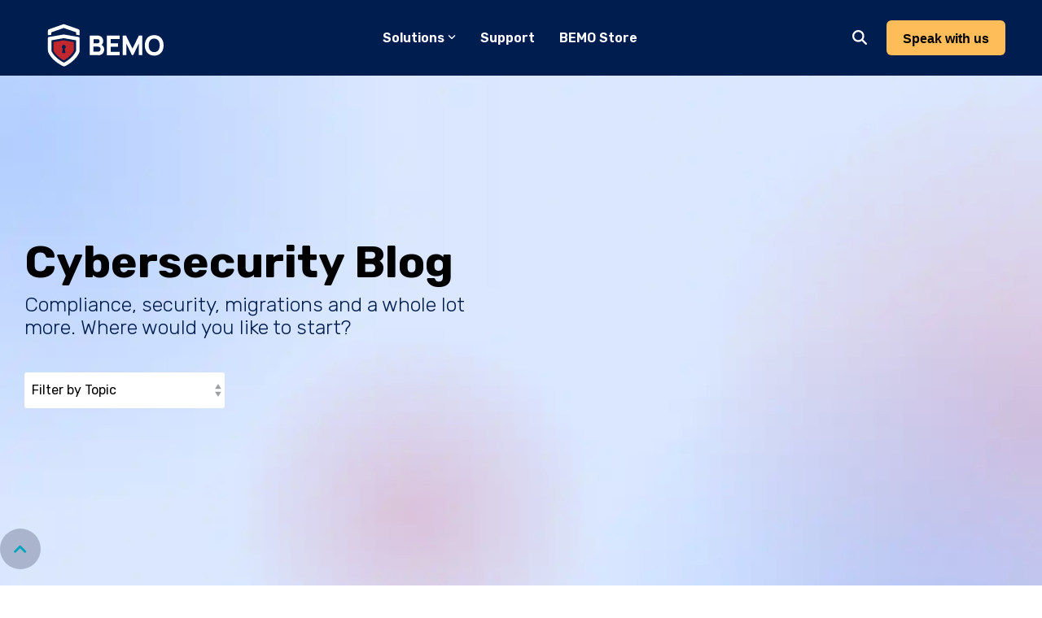

--- FILE ---
content_type: text/css
request_url: https://www.bemopro.com/hubfs/hub_generated/template_assets/1/60906949946/1765303157931/template_bemo_child.min.css
body_size: 132
content:
.button--primary,.hs-button{cursor:pointer}.hhs-header-cta .cta-four{-webkit-box-shadow:none;box-shadow:none;font-size:10px!important;line-height:1;padding:15px!important}.hs-menu-wrapper.hs-menu-flow-horizontal>ul{display:block}.hhs-extras-ctas{align-items:center;display:flex}.sidebar-posts__post{display:block;margin-bottom:.125em;padding:.125em}.hs-embed-wrapper{overflow:visible!important}iframe[src*="https://bemopro.outgrow.us/6046c2c5acdabb79bd65d987"]{float:none;margin:0 auto;max-width:100%;width:1000px}.op-interactive{display:flex}body .hhs-top-bar .hs-menu-wrapper.hs-menu-flow-horizontal>ul li a,body .hs-menu-wrapper.hs-menu-flow-horizontal ul.hhs-nav-links .hs-menu-item a{color:#fff}body select option{background:#fff;color:#000}.blog-header__inner.row .col-lg-5.col-sm-12,.blog-header__inner.row .col-lg-7.col-sm-12{margin:0 0 1.5em}@media screen and (min-width:768px){.blog-index__post-image--large{padding-bottom:0}.blog-index__post-content--large{flex:uset}.blog-index__post-image--large{flex:unset;padding-bottom:63%;width:100%}.blog-index__post-content--large{flex:unset;padding-left:2rem}.blog-index__post--large{display:block;flex:1;justify-items:space-between}}.blog-index__post--large{margin:1em}.post-page-full .blog-header-full{margin-bottom:0;padding-bottom:0}body .blog-index__post--large h4.card_post_title a{font-size:20px!important}body .blog-post__title{color:#001d4f;font-weight:700;text-transform:none}body .blog-post h2{font-size:38px;line-height:1.25;text-transform:none}body .blog-post h3{font-size:26.9px;line-height:1.25;text-transform:none}body .blog-post p{font-size:19px;text-transform:none}body .blog-post span{font-size:1em;font-weight:inherit}body .blog-post b,body .blog-post strong{font-weight:bolder}body .blog-post emphasis,body .blog-post i{font-style:italic}body .blog-index__post--large{margin:1em;max-width:calc(100% - 2em)}@media screen and (min-width:1000px){body .blog-index__post--large:not(:only-child){flex:0 0 calc(33.33333% - 2em);margin:1em;max-width:calc(100% - 4em)}}@media (max-width:579px){body .blog-index__post--large{margin:0;max-width:100%}}body .blog-header__author-social-links a{background-color:#fff}body .blog-header__author-social-links a:hover{background-color:#1178b3}body .blog-header__author-social-links a svg{fill:#1178b3}body .blog-header__author-social-links a:hover svg{fill:#fff}img.hs-cta-img.cta-primary{background-color:transparent;padding:0}.hhs-price-compare-mod{overflow-y:auto}select.post__category-selector{background-color:#fff;border-color:hsla(0,0%,100%,.3);color:#000;margin-top:15px}@media (min-width:768px){.hhs-hero-mod{align-items:center;display:flex;min-height:750px}}a{color:#425b76}.hhs-post-meta p{color:#000}.hhs-post-meta p.reading-minutes{font-weight:700}.comment-body p{word-break:break-word}@media (max-width:1024px){.hhs-blog-grid-cards .blog-pagination{justify-content:space-between}}

--- FILE ---
content_type: text/css
request_url: https://www.bemopro.com/hubfs/hub_generated/module_assets/1/62067036802/1742542571974/module_Global_Footer.min.css
body_size: -507
content:
.hhs-foot-base-nav{text-align:right!important}.hhs-social-con{margin-top:3em;text-align:center!important}.hhs-certs{gap:1rem}#return-to-top,.hhs-certs{align-items:center;display:flex}#return-to-top{justify-content:center}

--- FILE ---
content_type: application/javascript
request_url: https://j.6sc.co/j/0eeb1470-c63f-4515-ad08-f6e39cd1992b.js
body_size: 754
content:
!function(){window._6si=window._6si||[],window._6si.push(["setToken","ba08c05adcead525862540250961ab52"]),window._6si.push(["disableCookies",!1]),window._6si.push(["setEpsilonKey","5002832e81639d241409f8cb1cb7363a73d66a47"]),window._6si.push(["enableIPv6Ping",!0]),window._6si.push(["enableIgnorePageUrlHash",!1]),window._6si.push(["enableRetargeting",!1]),window._6si.push(["setWhiteListFields",[]]),window._6si.push(["setCustomMetatags",[]]),window._6si.push(["storeTagId","0eeb1470-c63f-4515-ad08-f6e39cd1992b"]),window._6si.push(["enableEventTracking",!0]),window._6si.push(["setCompanyDetailsExpiration",!1]);for(var e,n,i=[],w=0;w<i.length;w++)window._6si.push(["addSFF",i[w]]);window.dataLayer=window.dataLayer||[],window._6si.push(["enableCompanyDetails",!0]),(e=document.createElement("script")).type="text/javascript",e.async=!0,e.src="https://j.6sc.co/6si.min.js",(n=document.getElementsByTagName("script")[0]).parentNode.insertBefore(e,n)}();

--- FILE ---
content_type: text/xml
request_url: https://api.claydar.com/tracker/event
body_size: 326
content:
<?xml version="1.0"?><SendMessageResponse xmlns="http://queue.amazonaws.com/doc/2012-11-05/"><SendMessageResult><MessageId>80275ecb-15ef-4963-8025-bad5749ee455</MessageId><MD5OfMessageBody>643ce9cc437948fa617d0af9db6417f2</MD5OfMessageBody><MD5OfMessageAttributes>f3ae2e4c3f487a227a951bdfb47779d4</MD5OfMessageAttributes></SendMessageResult><ResponseMetadata><RequestId>9b65ec4f-69b9-52bd-ae6d-8da5fe35ddaa</RequestId></ResponseMetadata></SendMessageResponse>

--- FILE ---
content_type: image/svg+xml
request_url: https://www.bemopro.com/hubfs/bemo-logo-2025-webheader-navy.svg
body_size: 309
content:
<?xml version="1.0" encoding="UTF-8"?>
<svg xmlns="http://www.w3.org/2000/svg" version="1.1" viewBox="0 0 140.9 42.7">
  <defs>
    <style>
      .cls-1 {
        fill: #002957;
      }

      .cls-2 {
        fill: #c1282e;
      }
    </style>
  </defs>
  <!-- Generator: Adobe Illustrator 28.7.3, SVG Export Plug-In . SVG Version: 1.2.0 Build 164)  -->
  <g>
    <g id="Layer_2">
      <g id="Group_159922">
        <path id="Path_19324" class="cls-2" d="M37.8,16.6l-9.9,1.7v7.7c0,.1,0,.2,0,.3,2.2,4.6,7.4,7.9,10,9.3,2.5-1.4,7.5-4.7,9.6-9.3,0-.1,0-.2,0-.3v-7.7l-9.8-1.7ZM39.5,28.3h0c0,.2,0,.3-.2.3,0,0,0,0,0,0h-2.9c-.1,0-.2-.1-.2-.3l.7-3.7c-.5-.4-.9-1.1-.9-1.7,0-.5.2-.9.5-1.3.6-.8,1.8-.9,2.5-.2,0,0,.1.1.2.2.3.3.5.8.5,1.3,0,.7-.4,1.3-1,1.7l.7,3.7Z"/>
        <path id="Path_19325" class="cls-1" d="M52.2,6.2l-13.9-4.8c-.3,0-.6,0-.9,0l-13.9,4.8c-.6.2-1,.7-.9,1.4v3.8c0,.2.2.4.4.4,0,0,0,0,0,0l2.6-.4c.2,0,.3-.2.3-.4v-1.7c0-.2.1-.3.3-.4l11.5-3.9c0,0,.2,0,.3,0l11.5,3.9c.2,0,.3.2.3.4v1.7c0,.2.1.4.3.4l2.6.4c.2,0,.4-.1.4-.3,0,0,0,0,0,0v-3.8c0-.6-.4-1.2-1-1.4h0Z"/>
        <path id="Path_19326" class="cls-1" d="M53.1,14.5h0c0-.5-.3-.9-.8-1l-14.3-2.4c-.1,0-.2,0-.3,0l-14.3,2.4c-.5,0-.8.5-.8.9v11.5c0,.9.2,1.8.6,2.6,3.9,8.3,14.3,12.7,14.3,12.7.1,0,.3,0,.4,0h.5c.1,0,.3,0,.4,0,0,0,10-4.4,13.8-12.8.4-.8.5-1.7.5-2.6v-11.5ZM49.4,27.1c-2.7,5.8-9.2,9.6-11.4,10.7-2.2-1.1-9-4.9-11.8-10.7-.2-.4-.2-.7-.2-1.1v-9.4l11.7-2c.1,0,.2,0,.3,0l11.7,2v9.4c0,.4,0,.8-.2,1.2"/>
        <path id="Path_19327" class="cls-1" d="M62.8,30.7V12.1h7.4c1.1,0,2.2.2,3.2.8.8.5,1.4,1.2,1.8,2,.4.8.6,1.6.6,2.4,0,.9-.2,1.8-.7,2.6-.5.7-1.1,1.2-1.9,1.4v-.6c1.1.2,2,.8,2.6,1.6.6.8.9,1.8.9,2.8,0,1-.2,2-.6,2.9-.4.8-1.1,1.5-1.9,2-1,.5-2.1.8-3.2.7h-8.2ZM66.4,27.4h4.3c.4,0,.9,0,1.3-.3.4-.2.7-.5.9-.9.2-.4.3-.8.3-1.3,0-.4,0-.8-.3-1.2-.2-.4-.5-.6-.8-.8-.4-.2-.9-.3-1.4-.3h-4.3v4.8ZM66.4,19.4h3.8c.4,0,.7,0,1.1-.2.3-.1.6-.4.7-.6.2-.3.3-.7.3-1.1,0-.5-.2-1-.5-1.4-.4-.4-1-.6-1.5-.6h-3.8v4ZM79.3,30.7V12.1h12.2v3.3h-8.6v4h7.1v3.3h-7.1v4.8h8.6v3.3h-12.2ZM94.5,30.7V12.1h3.2l6.2,12.4,6.2-12.4h3.2v18.6h-3.3v-11.1l-5.4,11.1h-1.2l-5.4-11.1v11.1h-3.3ZM124.8,31.1c-1.7,0-3.4-.4-4.8-1.2-1.3-.8-2.4-2-3.1-3.4-.8-1.6-1.1-3.3-1.1-5.1,0-1.8.3-3.5,1.1-5.1.7-1.4,1.8-2.6,3.1-3.4,3-1.6,6.6-1.6,9.6,0,1.3.8,2.4,2,3.1,3.4.8,1.6,1.1,3.3,1.1,5.1,0,1.8-.3,3.5-1.1,5.1-.7,1.4-1.8,2.6-3.1,3.4-1.5.8-3.1,1.3-4.8,1.2M124.8,27.8c1,0,2.1-.2,2.9-.8.8-.5,1.4-1.3,1.8-2.2.4-1.1.6-2.2.6-3.4,0-1.1-.2-2.3-.6-3.4-.4-.9-1-1.7-1.8-2.2-.9-.6-1.9-.8-2.9-.8-1,0-2.1.2-2.9.8-.8.5-1.4,1.3-1.8,2.2-.4,1.1-.6,2.2-.6,3.4,0,1.1.2,2.3.6,3.4.4.9,1,1.7,1.8,2.2.9.6,1.9.8,2.9.8"/>
      </g>
    </g>
  </g>
</svg>

--- FILE ---
content_type: image/svg+xml
request_url: https://www.bemopro.com/hubfs/bemo-logo-2025-white-left-justified-1.svg
body_size: 516
content:
<?xml version="1.0" encoding="UTF-8"?>
<svg xmlns="http://www.w3.org/2000/svg" version="1.1" viewBox="0 0 112.9 42.7">
  <defs>
    <style>
      .cls-1 {
        fill: #fff;
      }

      .cls-2 {
        fill: #c1282e;
      }
    </style>
  </defs>
  <!-- Generator: Adobe Illustrator 28.7.3, SVG Export Plug-In . SVG Version: 1.2.0 Build 164)  -->
  <g>
    <g id="Layer_2">
      <g id="Group_159922">
        <path id="Path_19324" class="cls-2" d="M16,16.6l-9.9,1.7v7.7c0,.1,0,.2,0,.3,2.2,4.6,7.4,7.9,10,9.3,2.5-1.4,7.5-4.7,9.6-9.3,0-.1,0-.2,0-.3v-7.7l-9.8-1.7ZM17.7,28.3h0c0,.2,0,.3-.2.3,0,0,0,0,0,0h-2.9c-.1,0-.2-.1-.2-.3l.7-3.7c-.5-.4-.9-1.1-.9-1.7,0-.5.2-.9.5-1.3.6-.8,1.8-.9,2.5-.2,0,0,.1.1.2.2.3.3.5.8.5,1.3,0,.7-.4,1.3-1,1.7l.7,3.7Z"/>
        <path id="Path_19325" class="cls-1" d="M30.4,6.2L16.5,1.4c-.3,0-.6,0-.9,0L1.7,6.2c-.6.2-1,.7-.9,1.4v3.8c0,.2.2.4.4.4,0,0,0,0,0,0l2.6-.4c.2,0,.3-.2.3-.4v-1.7c0-.2.1-.3.3-.4l11.5-3.9c0,0,.2,0,.3,0l11.5,3.9c.2,0,.3.2.3.4v1.7c0,.2.1.4.3.4l2.6.4c.2,0,.4-.1.4-.3,0,0,0,0,0,0v-3.8c0-.6-.4-1.2-1-1.4h0Z"/>
        <path id="Path_19326" class="cls-1" d="M31.3,14.5h0c0-.5-.3-.9-.8-1l-14.3-2.4c-.1,0-.2,0-.3,0L1.5,13.5c-.5,0-.8.5-.8.9v11.5c0,.9.2,1.8.6,2.6,3.9,8.3,14.3,12.7,14.3,12.7.1,0,.3,0,.4,0h.5c.1,0,.3,0,.4,0,0,0,10-4.4,13.8-12.8.4-.8.5-1.7.5-2.6v-11.5ZM27.6,27.1c-2.7,5.8-9.2,9.6-11.4,10.7-2.2-1.1-9-4.9-11.8-10.7-.2-.4-.2-.7-.2-1.1v-9.4l11.7-2c.1,0,.2,0,.3,0l11.7,2v9.4c0,.4,0,.8-.2,1.2"/>
        <path id="Path_19327" class="cls-1" d="M41,30.7V12.1h7.4c1.1,0,2.2.2,3.2.8.8.5,1.4,1.2,1.8,2,.4.8.6,1.6.6,2.4,0,.9-.2,1.8-.7,2.6-.5.7-1.1,1.2-1.9,1.4v-.6c1.1.2,2,.8,2.6,1.6.6.8.9,1.8.9,2.8,0,1-.2,2-.6,2.9-.4.8-1.1,1.5-1.9,2-1,.5-2.1.8-3.2.7h-8.2ZM44.6,27.4h4.3c.4,0,.9,0,1.3-.3.4-.2.7-.5.9-.9.2-.4.3-.8.3-1.3,0-.4,0-.8-.3-1.2-.2-.4-.5-.6-.8-.8-.4-.2-.9-.3-1.4-.3h-4.3v4.8ZM44.6,19.4h3.8c.4,0,.7,0,1.1-.2.3-.1.6-.4.7-.6.2-.3.3-.7.3-1.1,0-.5-.2-1-.5-1.4-.4-.4-1-.6-1.5-.6h-3.8v4ZM57.5,30.7V12.1h12.2v3.3h-8.6v4h7.1v3.3h-7.1v4.8h8.6v3.3h-12.2ZM72.7,30.7V12.1h3.2l6.2,12.4,6.2-12.4h3.2v18.6h-3.3v-11.1l-5.4,11.1h-1.2l-5.4-11.1v11.1h-3.3ZM103,31.1c-1.7,0-3.4-.4-4.8-1.2-1.3-.8-2.4-2-3.1-3.4-.8-1.6-1.1-3.3-1.1-5.1,0-1.8.3-3.5,1.1-5.1.7-1.4,1.8-2.6,3.1-3.4,3-1.6,6.6-1.6,9.6,0,1.3.8,2.4,2,3.1,3.4.8,1.6,1.1,3.3,1.1,5.1,0,1.8-.3,3.5-1.1,5.1-.7,1.4-1.8,2.6-3.1,3.4-1.5.8-3.1,1.3-4.8,1.2M103,27.8c1,0,2.1-.2,2.9-.8.8-.5,1.4-1.3,1.8-2.2.4-1.1.6-2.2.6-3.4,0-1.1-.2-2.3-.6-3.4-.4-.9-1-1.7-1.8-2.2-.9-.6-1.9-.8-2.9-.8-1,0-2.1.2-2.9.8-.8.5-1.4,1.3-1.8,2.2-.4,1.1-.6,2.2-.6,3.4,0,1.1.2,2.3.6,3.4.4.9,1,1.7,1.8,2.2.9.6,1.9.8,2.9.8"/>
      </g>
    </g>
  </g>
</svg>

--- FILE ---
content_type: text/plain
request_url: https://c.6sc.co/?m=1
body_size: 194
content:
6suuid=152b3417f9c92e004c95706970030000e7010c00

--- FILE ---
content_type: image/svg+xml
request_url: https://www.bemopro.com/hubfs/bemo-logo-2025-webheader-white.svg
body_size: 362
content:
<?xml version="1.0" encoding="UTF-8"?>
<svg xmlns="http://www.w3.org/2000/svg" version="1.1" viewBox="0 0 140.9 42.7">
  <defs>
    <style>
      .cls-1 {
        fill: #fff;
      }

      .cls-2 {
        fill: #c1282e;
      }
    </style>
  </defs>
  <!-- Generator: Adobe Illustrator 28.7.3, SVG Export Plug-In . SVG Version: 1.2.0 Build 164)  -->
  <g>
    <g id="Layer_2">
      <g id="Group_159922">
        <path id="Path_19324" class="cls-2" d="M37.8,16.6l-9.9,1.7v7.7c0,.1,0,.2,0,.3,2.2,4.6,7.4,7.9,10,9.3,2.5-1.4,7.5-4.7,9.6-9.3,0-.1,0-.2,0-.3v-7.7l-9.8-1.7ZM39.5,28.3h0c0,.2,0,.3-.2.3,0,0,0,0,0,0h-2.9c-.1,0-.2-.1-.2-.3l.7-3.7c-.5-.4-.9-1.1-.9-1.7,0-.5.2-.9.5-1.3.6-.8,1.8-.9,2.5-.2,0,0,.1.1.2.2.3.3.5.8.5,1.3,0,.7-.4,1.3-1,1.7l.7,3.7Z"/>
        <path id="Path_19325" class="cls-1" d="M52.2,6.2l-13.9-4.8c-.3,0-.6,0-.9,0l-13.9,4.8c-.6.2-1,.7-.9,1.4v3.8c0,.2.2.4.4.4,0,0,0,0,0,0l2.6-.4c.2,0,.3-.2.3-.4v-1.7c0-.2.1-.3.3-.4l11.5-3.9c0,0,.2,0,.3,0l11.5,3.9c.2,0,.3.2.3.4v1.7c0,.2.1.4.3.4l2.6.4c.2,0,.4-.1.4-.3,0,0,0,0,0,0v-3.8c0-.6-.4-1.2-1-1.4h0Z"/>
        <path id="Path_19326" class="cls-1" d="M53.1,14.5h0c0-.5-.3-.9-.8-1l-14.3-2.4c-.1,0-.2,0-.3,0l-14.3,2.4c-.5,0-.8.5-.8.9v11.5c0,.9.2,1.8.6,2.6,3.9,8.3,14.3,12.7,14.3,12.7.1,0,.3,0,.4,0h.5c.1,0,.3,0,.4,0,0,0,10-4.4,13.8-12.8.4-.8.5-1.7.5-2.6v-11.5ZM49.4,27.1c-2.7,5.8-9.2,9.6-11.4,10.7-2.2-1.1-9-4.9-11.8-10.7-.2-.4-.2-.7-.2-1.1v-9.4l11.7-2c.1,0,.2,0,.3,0l11.7,2v9.4c0,.4,0,.8-.2,1.2"/>
        <path id="Path_19327" class="cls-1" d="M62.8,30.7V12.1h7.4c1.1,0,2.2.2,3.2.8.8.5,1.4,1.2,1.8,2,.4.8.6,1.6.6,2.4,0,.9-.2,1.8-.7,2.6-.5.7-1.1,1.2-1.9,1.4v-.6c1.1.2,2,.8,2.6,1.6.6.8.9,1.8.9,2.8,0,1-.2,2-.6,2.9-.4.8-1.1,1.5-1.9,2-1,.5-2.1.8-3.2.7h-8.2ZM66.4,27.4h4.3c.4,0,.9,0,1.3-.3.4-.2.7-.5.9-.9.2-.4.3-.8.3-1.3,0-.4,0-.8-.3-1.2-.2-.4-.5-.6-.8-.8-.4-.2-.9-.3-1.4-.3h-4.3v4.8ZM66.4,19.4h3.8c.4,0,.7,0,1.1-.2.3-.1.6-.4.7-.6.2-.3.3-.7.3-1.1,0-.5-.2-1-.5-1.4-.4-.4-1-.6-1.5-.6h-3.8v4ZM79.3,30.7V12.1h12.2v3.3h-8.6v4h7.1v3.3h-7.1v4.8h8.6v3.3h-12.2ZM94.5,30.7V12.1h3.2l6.2,12.4,6.2-12.4h3.2v18.6h-3.3v-11.1l-5.4,11.1h-1.2l-5.4-11.1v11.1h-3.3ZM124.8,31.1c-1.7,0-3.4-.4-4.8-1.2-1.3-.8-2.4-2-3.1-3.4-.8-1.6-1.1-3.3-1.1-5.1,0-1.8.3-3.5,1.1-5.1.7-1.4,1.8-2.6,3.1-3.4,3-1.6,6.6-1.6,9.6,0,1.3.8,2.4,2,3.1,3.4.8,1.6,1.1,3.3,1.1,5.1,0,1.8-.3,3.5-1.1,5.1-.7,1.4-1.8,2.6-3.1,3.4-1.5.8-3.1,1.3-4.8,1.2M124.8,27.8c1,0,2.1-.2,2.9-.8.8-.5,1.4-1.3,1.8-2.2.4-1.1.6-2.2.6-3.4,0-1.1-.2-2.3-.6-3.4-.4-.9-1-1.7-1.8-2.2-.9-.6-1.9-.8-2.9-.8-1,0-2.1.2-2.9.8-.8.5-1.4,1.3-1.8,2.2-.4,1.1-.6,2.2-.6,3.4,0,1.1.2,2.3.6,3.4.4.9,1,1.7,1.8,2.2.9.6,1.9.8,2.9.8"/>
      </g>
    </g>
  </g>
</svg>

--- FILE ---
content_type: application/javascript
request_url: https://www.bemopro.com/hubfs/hub_generated/module_assets/1/60900735796/1764777350788/module_CLEAN_-_Row_-_Multi-Column_Accordion.min.js
body_size: -223
content:
var module_60900735796=function(){var $;($=jQuery)(function(){!function(){var idHash=window.location.hash.split("#")[1];if(idHash){var dataId=$('[data-id="'+idHash+'"]');console.log(dataId),dataId.click()}}()}),$(".hhs-accordion-1 a.accordion-title").on("click",function(e){var el,dropDown;e.preventDefault(),dropDown=$(el=this).closest("li").find(".hhs-accordion-content"),$(el).closest(".hhs-accordion-1").find(".hhs-accordion-content").not(dropDown).slideUp(),$(el).hasClass("active")?$(el).removeClass("active"):($(el).closest(".hhs-accordion-1").find("a.active").removeClass("active"),$(el).addClass("active")),dropDown.stop(!1,!0).slideToggle()})}();
//# sourceURL=https://5802259.fs1.hubspotusercontent-na1.net/hubfs/5802259/hub_generated/module_assets/1/60900735796/1764777350788/module_CLEAN_-_Row_-_Multi-Column_Accordion.js